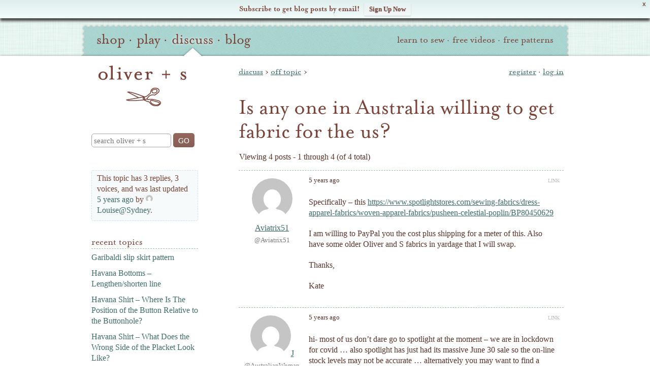

--- FILE ---
content_type: text/html; charset=UTF-8
request_url: https://oliverands.com/community/forums/topic/is-any-one-in-australia-willing-to-get-fabric-for-the-us
body_size: 18431
content:
<!DOCTYPE html>
<!--[if lt IE 7 ]><html class="ie ie6" lang="en" itemscope itemtype="https://schema.org/BlogPosting"> <![endif]-->
<!--[if IE 7 ]><html class="ie ie7" lang="en" itemscope itemtype="https://schema.org/BlogPosting"> <![endif]-->
<!--[if IE 8 ]><html class="ie ie8" lang="en" itemscope itemtype="https://schema.org/BlogPosting"> <![endif]-->
<!--[if (gte IE 9)|!(IE)]><!--><html lang="en" itemscope itemtype="https://schema.org/BlogPosting"> <!--<![endif]-->
<head>

	<meta charset="utf-8" />
	<meta http-equiv="X-UA-Compatible" content="IE=edge,chrome=1" />

	<title>Topic: Is Any One in Australia Willing to Get Fabric for the Us?   | Discuss | Oliver + S</title>
	<meta name="description" content="Viewing 4 posts - 1 through 4 (of 4 total) 5 years ago LINK Aviatrix51 @Aviatrix51 Specifically &#8211; this https://www.spotlightstores.com/sewing-fabrics/dress-apparel-fabrics/woven-apparel-fabrics/pusheen-celestial-poplin/BP80450629 I am willing to PayPal you the cost plus shipping for a meter of this. Also have some older Oliver &hellip;" />
	<meta name="viewport" content="width=device-width, initial-scale=1, maximum-scale=1" />
	
	<!-- Global site tag (gtag.js) - Google Analytics -->
	<script async src="https://www.googletagmanager.com/gtag/js?id=G-P228Q0RZEK"></script>
	<script>
	window.dataLayer = window.dataLayer || [];
	function gtag(){dataLayer.push(arguments);}
	gtag('js', new Date());
	
	gtag('config', 'G-P228Q0RZEK');
	</script>
	<!-- End Global site tag (gtag.js) - Google Analytics -->	
	
			<link rel="stylesheet" href="https://o.osimg.net/a/1662626498137/css/main.min.css" />
	
	<link rel="shortcut icon" href="//o.osimg.net/lib/icon/favicon.ico" />
	<link rel="apple-touch-icon" href="//o.osimg.net/lib/icon/apple-touch-icon.png" />
	<link rel="apple-touch-icon" sizes="72x72" href="//o.osimg.net/lib/icon/apple-touch-icon-72x72.png" />
	<link rel="apple-touch-icon" sizes="114x114" href="//o.osimg.net/lib/icon/apple-touch-icon-114x114.png" />

	<link rel="logo" href="//o.osimg.net/lib/img/os_print_logo.png" itemprop="logo" />

	<script  type="text/javascript">
	document.cookie='devicePixelRatio='+((window.devicePixelRatio === undefined) ? 1 : window.devicePixelRatio)+'; path=/';
	</script>
	<meta http-equiv="Content-Security-Policy" content="upgrade-insecure-requests" />	<link rel="profile" href="http://gmpg.org/xfn/11" /> <link rel="pingback" href="https://oliverands.com/community/wp/xmlrpc.php" /> <meta name='robots' content='max-image-preview:large' />
	<style>img:is([sizes="auto" i], [sizes^="auto," i]) { contain-intrinsic-size: 3000px 1500px }</style>
	
            <script data-no-defer="1" data-ezscrex="false" data-cfasync="false" data-pagespeed-no-defer data-cookieconsent="ignore">
                var ctPublicFunctions = {"_ajax_nonce":"7426dd248f","_rest_nonce":"7841080221","_ajax_url":"\/community\/wp\/wp-admin\/admin-ajax.php","_rest_url":"https:\/\/oliverands.com\/community\/wp-json\/","data__cookies_type":"native","data__ajax_type":"rest","data__bot_detector_enabled":0,"data__frontend_data_log_enabled":1,"cookiePrefix":"","wprocket_detected":false,"host_url":"oliverands.com","text__ee_click_to_select":"Click to select the whole data","text__ee_original_email":"The complete one is","text__ee_got_it":"Got it","text__ee_blocked":"Blocked","text__ee_cannot_connect":"Cannot connect","text__ee_cannot_decode":"Can not decode email. Unknown reason","text__ee_email_decoder":"CleanTalk email decoder","text__ee_wait_for_decoding":"The magic is on the way!","text__ee_decoding_process":"Please wait a few seconds while we decode the contact data."}
            </script>
        
            <script data-no-defer="1" data-ezscrex="false" data-cfasync="false" data-pagespeed-no-defer data-cookieconsent="ignore">
                var ctPublic = {"_ajax_nonce":"7426dd248f","settings__forms__check_internal":"0","settings__forms__check_external":"0","settings__forms__force_protection":0,"settings__forms__search_test":"1","settings__data__bot_detector_enabled":0,"settings__sfw__anti_crawler":0,"blog_home":"https:\/\/oliverands.com\/community\/","pixel__setting":"0","pixel__enabled":false,"pixel__url":null,"data__email_check_before_post":"1","data__email_check_exist_post":1,"data__cookies_type":"native","data__key_is_ok":true,"data__visible_fields_required":true,"wl_brandname":"Anti-Spam by CleanTalk","wl_brandname_short":"CleanTalk","ct_checkjs_key":"458caa61ad98d1686dcdb4cb04eca9ab3267667c45cfc77a61c2645764b0a954","emailEncoderPassKey":"7f4495db0d1a1987e9432238080fb822","bot_detector_forms_excluded":"W10=","advancedCacheExists":true,"varnishCacheExists":false,"wc_ajax_add_to_cart":false}
            </script>
        <link rel='dns-prefetch' href='//cdnjs.cloudflare.com' />
<link rel='dns-prefetch' href='//secure.gravatar.com' />
<link rel='dns-prefetch' href='//o.osimg.net' />
<link rel='dns-prefetch' href='//v0.wordpress.com' />
<link rel="alternate" type="application/rss+xml" title="Oliver + S &raquo; Feed" href="https://oliverands.com/community/feed" />
<link rel="alternate" type="application/rss+xml" title="Oliver + S &raquo; Comments Feed" href="https://oliverands.com/community/comments/feed" />
<script type="text/javascript">
/* <![CDATA[ */
window._wpemojiSettings = {"baseUrl":"https:\/\/s.w.org\/images\/core\/emoji\/16.0.1\/72x72\/","ext":".png","svgUrl":"https:\/\/s.w.org\/images\/core\/emoji\/16.0.1\/svg\/","svgExt":".svg","source":{"concatemoji":"https:\/\/oliverands.com\/community\/wp\/wp-includes\/js\/wp-emoji-release.min.js?ver=6.8.3"}};
/*! This file is auto-generated */
!function(s,n){var o,i,e;function c(e){try{var t={supportTests:e,timestamp:(new Date).valueOf()};sessionStorage.setItem(o,JSON.stringify(t))}catch(e){}}function p(e,t,n){e.clearRect(0,0,e.canvas.width,e.canvas.height),e.fillText(t,0,0);var t=new Uint32Array(e.getImageData(0,0,e.canvas.width,e.canvas.height).data),a=(e.clearRect(0,0,e.canvas.width,e.canvas.height),e.fillText(n,0,0),new Uint32Array(e.getImageData(0,0,e.canvas.width,e.canvas.height).data));return t.every(function(e,t){return e===a[t]})}function u(e,t){e.clearRect(0,0,e.canvas.width,e.canvas.height),e.fillText(t,0,0);for(var n=e.getImageData(16,16,1,1),a=0;a<n.data.length;a++)if(0!==n.data[a])return!1;return!0}function f(e,t,n,a){switch(t){case"flag":return n(e,"\ud83c\udff3\ufe0f\u200d\u26a7\ufe0f","\ud83c\udff3\ufe0f\u200b\u26a7\ufe0f")?!1:!n(e,"\ud83c\udde8\ud83c\uddf6","\ud83c\udde8\u200b\ud83c\uddf6")&&!n(e,"\ud83c\udff4\udb40\udc67\udb40\udc62\udb40\udc65\udb40\udc6e\udb40\udc67\udb40\udc7f","\ud83c\udff4\u200b\udb40\udc67\u200b\udb40\udc62\u200b\udb40\udc65\u200b\udb40\udc6e\u200b\udb40\udc67\u200b\udb40\udc7f");case"emoji":return!a(e,"\ud83e\udedf")}return!1}function g(e,t,n,a){var r="undefined"!=typeof WorkerGlobalScope&&self instanceof WorkerGlobalScope?new OffscreenCanvas(300,150):s.createElement("canvas"),o=r.getContext("2d",{willReadFrequently:!0}),i=(o.textBaseline="top",o.font="600 32px Arial",{});return e.forEach(function(e){i[e]=t(o,e,n,a)}),i}function t(e){var t=s.createElement("script");t.src=e,t.defer=!0,s.head.appendChild(t)}"undefined"!=typeof Promise&&(o="wpEmojiSettingsSupports",i=["flag","emoji"],n.supports={everything:!0,everythingExceptFlag:!0},e=new Promise(function(e){s.addEventListener("DOMContentLoaded",e,{once:!0})}),new Promise(function(t){var n=function(){try{var e=JSON.parse(sessionStorage.getItem(o));if("object"==typeof e&&"number"==typeof e.timestamp&&(new Date).valueOf()<e.timestamp+604800&&"object"==typeof e.supportTests)return e.supportTests}catch(e){}return null}();if(!n){if("undefined"!=typeof Worker&&"undefined"!=typeof OffscreenCanvas&&"undefined"!=typeof URL&&URL.createObjectURL&&"undefined"!=typeof Blob)try{var e="postMessage("+g.toString()+"("+[JSON.stringify(i),f.toString(),p.toString(),u.toString()].join(",")+"));",a=new Blob([e],{type:"text/javascript"}),r=new Worker(URL.createObjectURL(a),{name:"wpTestEmojiSupports"});return void(r.onmessage=function(e){c(n=e.data),r.terminate(),t(n)})}catch(e){}c(n=g(i,f,p,u))}t(n)}).then(function(e){for(var t in e)n.supports[t]=e[t],n.supports.everything=n.supports.everything&&n.supports[t],"flag"!==t&&(n.supports.everythingExceptFlag=n.supports.everythingExceptFlag&&n.supports[t]);n.supports.everythingExceptFlag=n.supports.everythingExceptFlag&&!n.supports.flag,n.DOMReady=!1,n.readyCallback=function(){n.DOMReady=!0}}).then(function(){return e}).then(function(){var e;n.supports.everything||(n.readyCallback(),(e=n.source||{}).concatemoji?t(e.concatemoji):e.wpemoji&&e.twemoji&&(t(e.twemoji),t(e.wpemoji)))}))}((window,document),window._wpemojiSettings);
/* ]]> */
</script>
<link rel='stylesheet' id='oliverands_wp_css-css' href='https://o.osimg.net/a/1662626498137/css/os2016.min.css?ver=6.8.3' type='text/css' media='all' />
<link rel='stylesheet' id='jetpack_related-posts-css' href='https://o.osimg.net/community/content/plugins/jetpack/modules/related-posts/related-posts.css?ver=20240116' type='text/css' media='all' />
<style id='wp-emoji-styles-inline-css' type='text/css'>

	img.wp-smiley, img.emoji {
		display: inline !important;
		border: none !important;
		box-shadow: none !important;
		height: 1em !important;
		width: 1em !important;
		margin: 0 0.07em !important;
		vertical-align: -0.1em !important;
		background: none !important;
		padding: 0 !important;
	}
</style>
<link rel='stylesheet' id='wp-block-library-css' href='//o.osimg.net/community/wp/wp-includes/css/dist/block-library/style.min.css?ver=6.8.3' type='text/css' media='all' />
<style id='classic-theme-styles-inline-css' type='text/css'>
/*! This file is auto-generated */
.wp-block-button__link{color:#fff;background-color:#32373c;border-radius:9999px;box-shadow:none;text-decoration:none;padding:calc(.667em + 2px) calc(1.333em + 2px);font-size:1.125em}.wp-block-file__button{background:#32373c;color:#fff;text-decoration:none}
</style>
<style id='bp-login-form-style-inline-css' type='text/css'>
.widget_bp_core_login_widget .bp-login-widget-user-avatar{float:left}.widget_bp_core_login_widget .bp-login-widget-user-links{margin-left:70px}#bp-login-widget-form label{display:block;font-weight:600;margin:15px 0 5px;width:auto}#bp-login-widget-form input[type=password],#bp-login-widget-form input[type=text]{background-color:#fafafa;border:1px solid #d6d6d6;border-radius:0;font:inherit;font-size:100%;padding:.5em;width:100%}#bp-login-widget-form .bp-login-widget-register-link,#bp-login-widget-form .login-submit{display:inline;width:-moz-fit-content;width:fit-content}#bp-login-widget-form .bp-login-widget-register-link{margin-left:1em}#bp-login-widget-form .bp-login-widget-register-link a{filter:invert(1)}#bp-login-widget-form .bp-login-widget-pwd-link{font-size:80%}

</style>
<style id='bp-member-style-inline-css' type='text/css'>
[data-type="bp/member"] input.components-placeholder__input{border:1px solid #757575;border-radius:2px;flex:1 1 auto;padding:6px 8px}.bp-block-member{position:relative}.bp-block-member .member-content{display:flex}.bp-block-member .user-nicename{display:block}.bp-block-member .user-nicename a{border:none;color:currentColor;text-decoration:none}.bp-block-member .bp-profile-button{width:100%}.bp-block-member .bp-profile-button a.button{bottom:10px;display:inline-block;margin:18px 0 0;position:absolute;right:0}.bp-block-member.has-cover .item-header-avatar,.bp-block-member.has-cover .member-content,.bp-block-member.has-cover .member-description{z-index:2}.bp-block-member.has-cover .member-content,.bp-block-member.has-cover .member-description{padding-top:75px}.bp-block-member.has-cover .bp-member-cover-image{background-color:#c5c5c5;background-position:top;background-repeat:no-repeat;background-size:cover;border:0;display:block;height:150px;left:0;margin:0;padding:0;position:absolute;top:0;width:100%;z-index:1}.bp-block-member img.avatar{height:auto;width:auto}.bp-block-member.avatar-none .item-header-avatar{display:none}.bp-block-member.avatar-none.has-cover{min-height:200px}.bp-block-member.avatar-full{min-height:150px}.bp-block-member.avatar-full .item-header-avatar{width:180px}.bp-block-member.avatar-thumb .member-content{align-items:center;min-height:50px}.bp-block-member.avatar-thumb .item-header-avatar{width:70px}.bp-block-member.avatar-full.has-cover{min-height:300px}.bp-block-member.avatar-full.has-cover .item-header-avatar{width:200px}.bp-block-member.avatar-full.has-cover img.avatar{background:#fffc;border:2px solid #fff;margin-left:20px}.bp-block-member.avatar-thumb.has-cover .item-header-avatar{padding-top:75px}.entry .entry-content .bp-block-member .user-nicename a{border:none;color:currentColor;text-decoration:none}

</style>
<style id='bp-members-style-inline-css' type='text/css'>
[data-type="bp/members"] .components-placeholder.is-appender{min-height:0}[data-type="bp/members"] .components-placeholder.is-appender .components-placeholder__label:empty{display:none}[data-type="bp/members"] .components-placeholder input.components-placeholder__input{border:1px solid #757575;border-radius:2px;flex:1 1 auto;padding:6px 8px}[data-type="bp/members"].avatar-none .member-description{width:calc(100% - 44px)}[data-type="bp/members"].avatar-full .member-description{width:calc(100% - 224px)}[data-type="bp/members"].avatar-thumb .member-description{width:calc(100% - 114px)}[data-type="bp/members"] .member-content{position:relative}[data-type="bp/members"] .member-content .is-right{position:absolute;right:2px;top:2px}[data-type="bp/members"] .columns-2 .member-content .member-description,[data-type="bp/members"] .columns-3 .member-content .member-description,[data-type="bp/members"] .columns-4 .member-content .member-description{padding-left:44px;width:calc(100% - 44px)}[data-type="bp/members"] .columns-3 .is-right{right:-10px}[data-type="bp/members"] .columns-4 .is-right{right:-50px}.bp-block-members.is-grid{display:flex;flex-wrap:wrap;padding:0}.bp-block-members.is-grid .member-content{margin:0 1.25em 1.25em 0;width:100%}@media(min-width:600px){.bp-block-members.columns-2 .member-content{width:calc(50% - .625em)}.bp-block-members.columns-2 .member-content:nth-child(2n){margin-right:0}.bp-block-members.columns-3 .member-content{width:calc(33.33333% - .83333em)}.bp-block-members.columns-3 .member-content:nth-child(3n){margin-right:0}.bp-block-members.columns-4 .member-content{width:calc(25% - .9375em)}.bp-block-members.columns-4 .member-content:nth-child(4n){margin-right:0}}.bp-block-members .member-content{display:flex;flex-direction:column;padding-bottom:1em;text-align:center}.bp-block-members .member-content .item-header-avatar,.bp-block-members .member-content .member-description{width:100%}.bp-block-members .member-content .item-header-avatar{margin:0 auto}.bp-block-members .member-content .item-header-avatar img.avatar{display:inline-block}@media(min-width:600px){.bp-block-members .member-content{flex-direction:row;text-align:left}.bp-block-members .member-content .item-header-avatar,.bp-block-members .member-content .member-description{width:auto}.bp-block-members .member-content .item-header-avatar{margin:0}}.bp-block-members .member-content .user-nicename{display:block}.bp-block-members .member-content .user-nicename a{border:none;color:currentColor;text-decoration:none}.bp-block-members .member-content time{color:#767676;display:block;font-size:80%}.bp-block-members.avatar-none .item-header-avatar{display:none}.bp-block-members.avatar-full{min-height:190px}.bp-block-members.avatar-full .item-header-avatar{width:180px}.bp-block-members.avatar-thumb .member-content{min-height:80px}.bp-block-members.avatar-thumb .item-header-avatar{width:70px}.bp-block-members.columns-2 .member-content,.bp-block-members.columns-3 .member-content,.bp-block-members.columns-4 .member-content{display:block;text-align:center}.bp-block-members.columns-2 .member-content .item-header-avatar,.bp-block-members.columns-3 .member-content .item-header-avatar,.bp-block-members.columns-4 .member-content .item-header-avatar{margin:0 auto}.bp-block-members img.avatar{height:auto;max-width:-moz-fit-content;max-width:fit-content;width:auto}.bp-block-members .member-content.has-activity{align-items:center}.bp-block-members .member-content.has-activity .item-header-avatar{padding-right:1em}.bp-block-members .member-content.has-activity .wp-block-quote{margin-bottom:0;text-align:left}.bp-block-members .member-content.has-activity .wp-block-quote cite a,.entry .entry-content .bp-block-members .user-nicename a{border:none;color:currentColor;text-decoration:none}

</style>
<style id='bp-dynamic-members-style-inline-css' type='text/css'>
.bp-dynamic-block-container .item-options{font-size:.5em;margin:0 0 1em;padding:1em 0}.bp-dynamic-block-container .item-options a.selected{font-weight:600}.bp-dynamic-block-container ul.item-list{list-style:none;margin:1em 0;padding-left:0}.bp-dynamic-block-container ul.item-list li{margin-bottom:1em}.bp-dynamic-block-container ul.item-list li:after,.bp-dynamic-block-container ul.item-list li:before{content:" ";display:table}.bp-dynamic-block-container ul.item-list li:after{clear:both}.bp-dynamic-block-container ul.item-list li .item-avatar{float:left;width:60px}.bp-dynamic-block-container ul.item-list li .item{margin-left:70px}

</style>
<style id='bp-online-members-style-inline-css' type='text/css'>
.widget_bp_core_whos_online_widget .avatar-block,[data-type="bp/online-members"] .avatar-block{display:flex;flex-flow:row wrap}.widget_bp_core_whos_online_widget .avatar-block img,[data-type="bp/online-members"] .avatar-block img{margin:.5em}

</style>
<style id='bp-active-members-style-inline-css' type='text/css'>
.widget_bp_core_recently_active_widget .avatar-block,[data-type="bp/active-members"] .avatar-block{display:flex;flex-flow:row wrap}.widget_bp_core_recently_active_widget .avatar-block img,[data-type="bp/active-members"] .avatar-block img{margin:.5em}

</style>
<style id='bp-latest-activities-style-inline-css' type='text/css'>
.bp-latest-activities .components-flex.components-select-control select[multiple]{height:auto;padding:0 8px}.bp-latest-activities .components-flex.components-select-control select[multiple]+.components-input-control__suffix svg{display:none}.bp-latest-activities-block a,.entry .entry-content .bp-latest-activities-block a{border:none;text-decoration:none}.bp-latest-activities-block .activity-list.item-list blockquote{border:none;padding:0}.bp-latest-activities-block .activity-list.item-list blockquote .activity-item:not(.mini){box-shadow:1px 0 4px #00000026;padding:0 1em;position:relative}.bp-latest-activities-block .activity-list.item-list blockquote .activity-item:not(.mini):after,.bp-latest-activities-block .activity-list.item-list blockquote .activity-item:not(.mini):before{border-color:#0000;border-style:solid;content:"";display:block;height:0;left:15px;position:absolute;width:0}.bp-latest-activities-block .activity-list.item-list blockquote .activity-item:not(.mini):before{border-top-color:#00000026;border-width:9px;bottom:-18px;left:14px}.bp-latest-activities-block .activity-list.item-list blockquote .activity-item:not(.mini):after{border-top-color:#fff;border-width:8px;bottom:-16px}.bp-latest-activities-block .activity-list.item-list blockquote .activity-item.mini .avatar{display:inline-block;height:20px;margin-right:2px;vertical-align:middle;width:20px}.bp-latest-activities-block .activity-list.item-list footer{align-items:center;display:flex}.bp-latest-activities-block .activity-list.item-list footer img.avatar{border:none;display:inline-block;margin-right:.5em}.bp-latest-activities-block .activity-list.item-list footer .activity-time-since{font-size:90%}.bp-latest-activities-block .widget-error{border-left:4px solid #0b80a4;box-shadow:1px 0 4px #00000026}.bp-latest-activities-block .widget-error p{padding:0 1em}

</style>
<style id='bp-friends-style-inline-css' type='text/css'>
.bp-dynamic-block-container .item-options{font-size:.5em;margin:0 0 1em;padding:1em 0}.bp-dynamic-block-container .item-options a.selected{font-weight:600}.bp-dynamic-block-container ul.item-list{list-style:none;margin:1em 0;padding-left:0}.bp-dynamic-block-container ul.item-list li{margin-bottom:1em}.bp-dynamic-block-container ul.item-list li:after,.bp-dynamic-block-container ul.item-list li:before{content:" ";display:table}.bp-dynamic-block-container ul.item-list li:after{clear:both}.bp-dynamic-block-container ul.item-list li .item-avatar{float:left;width:60px}.bp-dynamic-block-container ul.item-list li .item{margin-left:70px}

</style>
<style id='bp-group-style-inline-css' type='text/css'>
[data-type="bp/group"] input.components-placeholder__input{border:1px solid #757575;border-radius:2px;flex:1 1 auto;padding:6px 8px}.bp-block-group{position:relative}.bp-block-group .group-content{display:flex}.bp-block-group .group-description{width:100%}.bp-block-group .group-description-content{margin-bottom:18px;width:100%}.bp-block-group .bp-profile-button{overflow:hidden;width:100%}.bp-block-group .bp-profile-button a.button{margin:18px 0 0}.bp-block-group.has-cover .group-content,.bp-block-group.has-cover .group-description,.bp-block-group.has-cover .item-header-avatar{z-index:2}.bp-block-group.has-cover .group-content,.bp-block-group.has-cover .group-description{padding-top:75px}.bp-block-group.has-cover .bp-group-cover-image{background-color:#c5c5c5;background-position:top;background-repeat:no-repeat;background-size:cover;border:0;display:block;height:150px;left:0;margin:0;padding:0;position:absolute;top:0;width:100%;z-index:1}.bp-block-group img.avatar{height:auto;width:auto}.bp-block-group.avatar-none .item-header-avatar{display:none}.bp-block-group.avatar-full{min-height:150px}.bp-block-group.avatar-full .item-header-avatar{width:180px}.bp-block-group.avatar-full .group-description{padding-left:35px}.bp-block-group.avatar-thumb .item-header-avatar{width:70px}.bp-block-group.avatar-thumb .item-header-avatar img.avatar{margin-top:15px}.bp-block-group.avatar-none.has-cover{min-height:200px}.bp-block-group.avatar-none.has-cover .item-header-avatar{padding-top:75px}.bp-block-group.avatar-full.has-cover{min-height:300px}.bp-block-group.avatar-full.has-cover .item-header-avatar{width:200px}.bp-block-group.avatar-full.has-cover img.avatar{background:#fffc;border:2px solid #fff;margin-left:20px}.bp-block-group.avatar-thumb:not(.has-description) .group-content{align-items:center;min-height:50px}.bp-block-group.avatar-thumb.has-cover .item-header-avatar{padding-top:75px}.bp-block-group.has-description .bp-profile-button a.button{display:block;float:right}

</style>
<style id='bp-groups-style-inline-css' type='text/css'>
[data-type="bp/groups"] .components-placeholder.is-appender{min-height:0}[data-type="bp/groups"] .components-placeholder.is-appender .components-placeholder__label:empty{display:none}[data-type="bp/groups"] .components-placeholder input.components-placeholder__input{border:1px solid #757575;border-radius:2px;flex:1 1 auto;padding:6px 8px}[data-type="bp/groups"].avatar-none .group-description{width:calc(100% - 44px)}[data-type="bp/groups"].avatar-full .group-description{width:calc(100% - 224px)}[data-type="bp/groups"].avatar-thumb .group-description{width:calc(100% - 114px)}[data-type="bp/groups"] .group-content{position:relative}[data-type="bp/groups"] .group-content .is-right{position:absolute;right:2px;top:2px}[data-type="bp/groups"] .columns-2 .group-content .group-description,[data-type="bp/groups"] .columns-3 .group-content .group-description,[data-type="bp/groups"] .columns-4 .group-content .group-description{padding-left:44px;width:calc(100% - 44px)}[data-type="bp/groups"] .columns-3 .is-right{right:-10px}[data-type="bp/groups"] .columns-4 .is-right{right:-50px}.bp-block-groups.is-grid{display:flex;flex-wrap:wrap;padding:0}.bp-block-groups.is-grid .group-content{margin:0 1.25em 1.25em 0;width:100%}@media(min-width:600px){.bp-block-groups.columns-2 .group-content{width:calc(50% - .625em)}.bp-block-groups.columns-2 .group-content:nth-child(2n){margin-right:0}.bp-block-groups.columns-3 .group-content{width:calc(33.33333% - .83333em)}.bp-block-groups.columns-3 .group-content:nth-child(3n){margin-right:0}.bp-block-groups.columns-4 .group-content{width:calc(25% - .9375em)}.bp-block-groups.columns-4 .group-content:nth-child(4n){margin-right:0}}.bp-block-groups .group-content{display:flex;flex-direction:column;padding-bottom:1em;text-align:center}.bp-block-groups .group-content .group-description,.bp-block-groups .group-content .item-header-avatar{width:100%}.bp-block-groups .group-content .item-header-avatar{margin:0 auto}.bp-block-groups .group-content .item-header-avatar img.avatar{display:inline-block}@media(min-width:600px){.bp-block-groups .group-content{flex-direction:row;text-align:left}.bp-block-groups .group-content .group-description,.bp-block-groups .group-content .item-header-avatar{width:auto}.bp-block-groups .group-content .item-header-avatar{margin:0}}.bp-block-groups .group-content time{color:#767676;display:block;font-size:80%}.bp-block-groups.avatar-none .item-header-avatar{display:none}.bp-block-groups.avatar-full{min-height:190px}.bp-block-groups.avatar-full .item-header-avatar{width:180px}.bp-block-groups.avatar-thumb .group-content{min-height:80px}.bp-block-groups.avatar-thumb .item-header-avatar{width:70px}.bp-block-groups.columns-2 .group-content,.bp-block-groups.columns-3 .group-content,.bp-block-groups.columns-4 .group-content{display:block;text-align:center}.bp-block-groups.columns-2 .group-content .item-header-avatar,.bp-block-groups.columns-3 .group-content .item-header-avatar,.bp-block-groups.columns-4 .group-content .item-header-avatar{margin:0 auto}.bp-block-groups img.avatar{height:auto;max-width:-moz-fit-content;max-width:fit-content;width:auto}.bp-block-groups .member-content.has-description{align-items:center}.bp-block-groups .member-content.has-description .item-header-avatar{padding-right:1em}.bp-block-groups .member-content.has-description .group-description-content{margin-bottom:0;text-align:left}

</style>
<style id='bp-dynamic-groups-style-inline-css' type='text/css'>
.bp-dynamic-block-container .item-options{font-size:.5em;margin:0 0 1em;padding:1em 0}.bp-dynamic-block-container .item-options a.selected{font-weight:600}.bp-dynamic-block-container ul.item-list{list-style:none;margin:1em 0;padding-left:0}.bp-dynamic-block-container ul.item-list li{margin-bottom:1em}.bp-dynamic-block-container ul.item-list li:after,.bp-dynamic-block-container ul.item-list li:before{content:" ";display:table}.bp-dynamic-block-container ul.item-list li:after{clear:both}.bp-dynamic-block-container ul.item-list li .item-avatar{float:left;width:60px}.bp-dynamic-block-container ul.item-list li .item{margin-left:70px}

</style>
<style id='bp-sitewide-notices-style-inline-css' type='text/css'>
.bp-sitewide-notice-block .bp-screen-reader-text,[data-type="bp/sitewide-notices"] .bp-screen-reader-text{border:0;clip:rect(0 0 0 0);height:1px;margin:-1px;overflow:hidden;padding:0;position:absolute;width:1px;word-wrap:normal!important}.bp-sitewide-notice-block [data-bp-tooltip]:after,[data-type="bp/sitewide-notices"] [data-bp-tooltip]:after{background-color:#fff;border:1px solid #737373;border-radius:1px;box-shadow:4px 4px 8px #0003;color:#333;content:attr(data-bp-tooltip);display:none;font-family:Helvetica Neue,Helvetica,Arial,san-serif;font-size:12px;font-weight:400;letter-spacing:normal;line-height:1.25;max-width:200px;opacity:0;padding:5px 8px;pointer-events:none;position:absolute;text-shadow:none;text-transform:none;transform:translateZ(0);transition:all 1.5s ease;visibility:hidden;white-space:nowrap;word-wrap:break-word;z-index:100000}.bp-sitewide-notice-block .bp-tooltip:after,[data-type="bp/sitewide-notices"] .bp-tooltip:after{left:50%;margin-top:7px;top:110%;transform:translate(-50%)}.bp-sitewide-notice-block{border-left:4px solid #ff853c;padding-left:1em;position:relative}.bp-sitewide-notice-block h2:before{background:none;border:none}.bp-sitewide-notice-block .dismiss-notice{background-color:#0000;border:1px solid #ff853c;color:#ff853c;display:block;padding:.2em .5em;position:absolute;right:.5em;top:.5em;width:-moz-fit-content;width:fit-content}.bp-sitewide-notice-block .dismiss-notice:hover{background-color:#ff853c;color:#fff}

</style>
<style id='global-styles-inline-css' type='text/css'>
:root{--wp--preset--aspect-ratio--square: 1;--wp--preset--aspect-ratio--4-3: 4/3;--wp--preset--aspect-ratio--3-4: 3/4;--wp--preset--aspect-ratio--3-2: 3/2;--wp--preset--aspect-ratio--2-3: 2/3;--wp--preset--aspect-ratio--16-9: 16/9;--wp--preset--aspect-ratio--9-16: 9/16;--wp--preset--color--black: #000000;--wp--preset--color--cyan-bluish-gray: #abb8c3;--wp--preset--color--white: #ffffff;--wp--preset--color--pale-pink: #f78da7;--wp--preset--color--vivid-red: #cf2e2e;--wp--preset--color--luminous-vivid-orange: #ff6900;--wp--preset--color--luminous-vivid-amber: #fcb900;--wp--preset--color--light-green-cyan: #7bdcb5;--wp--preset--color--vivid-green-cyan: #00d084;--wp--preset--color--pale-cyan-blue: #8ed1fc;--wp--preset--color--vivid-cyan-blue: #0693e3;--wp--preset--color--vivid-purple: #9b51e0;--wp--preset--gradient--vivid-cyan-blue-to-vivid-purple: linear-gradient(135deg,rgba(6,147,227,1) 0%,rgb(155,81,224) 100%);--wp--preset--gradient--light-green-cyan-to-vivid-green-cyan: linear-gradient(135deg,rgb(122,220,180) 0%,rgb(0,208,130) 100%);--wp--preset--gradient--luminous-vivid-amber-to-luminous-vivid-orange: linear-gradient(135deg,rgba(252,185,0,1) 0%,rgba(255,105,0,1) 100%);--wp--preset--gradient--luminous-vivid-orange-to-vivid-red: linear-gradient(135deg,rgba(255,105,0,1) 0%,rgb(207,46,46) 100%);--wp--preset--gradient--very-light-gray-to-cyan-bluish-gray: linear-gradient(135deg,rgb(238,238,238) 0%,rgb(169,184,195) 100%);--wp--preset--gradient--cool-to-warm-spectrum: linear-gradient(135deg,rgb(74,234,220) 0%,rgb(151,120,209) 20%,rgb(207,42,186) 40%,rgb(238,44,130) 60%,rgb(251,105,98) 80%,rgb(254,248,76) 100%);--wp--preset--gradient--blush-light-purple: linear-gradient(135deg,rgb(255,206,236) 0%,rgb(152,150,240) 100%);--wp--preset--gradient--blush-bordeaux: linear-gradient(135deg,rgb(254,205,165) 0%,rgb(254,45,45) 50%,rgb(107,0,62) 100%);--wp--preset--gradient--luminous-dusk: linear-gradient(135deg,rgb(255,203,112) 0%,rgb(199,81,192) 50%,rgb(65,88,208) 100%);--wp--preset--gradient--pale-ocean: linear-gradient(135deg,rgb(255,245,203) 0%,rgb(182,227,212) 50%,rgb(51,167,181) 100%);--wp--preset--gradient--electric-grass: linear-gradient(135deg,rgb(202,248,128) 0%,rgb(113,206,126) 100%);--wp--preset--gradient--midnight: linear-gradient(135deg,rgb(2,3,129) 0%,rgb(40,116,252) 100%);--wp--preset--font-size--small: 13px;--wp--preset--font-size--medium: 20px;--wp--preset--font-size--large: 36px;--wp--preset--font-size--x-large: 42px;--wp--preset--spacing--20: 0.44rem;--wp--preset--spacing--30: 0.67rem;--wp--preset--spacing--40: 1rem;--wp--preset--spacing--50: 1.5rem;--wp--preset--spacing--60: 2.25rem;--wp--preset--spacing--70: 3.38rem;--wp--preset--spacing--80: 5.06rem;--wp--preset--shadow--natural: 6px 6px 9px rgba(0, 0, 0, 0.2);--wp--preset--shadow--deep: 12px 12px 50px rgba(0, 0, 0, 0.4);--wp--preset--shadow--sharp: 6px 6px 0px rgba(0, 0, 0, 0.2);--wp--preset--shadow--outlined: 6px 6px 0px -3px rgba(255, 255, 255, 1), 6px 6px rgba(0, 0, 0, 1);--wp--preset--shadow--crisp: 6px 6px 0px rgba(0, 0, 0, 1);}:where(.is-layout-flex){gap: 0.5em;}:where(.is-layout-grid){gap: 0.5em;}body .is-layout-flex{display: flex;}.is-layout-flex{flex-wrap: wrap;align-items: center;}.is-layout-flex > :is(*, div){margin: 0;}body .is-layout-grid{display: grid;}.is-layout-grid > :is(*, div){margin: 0;}:where(.wp-block-columns.is-layout-flex){gap: 2em;}:where(.wp-block-columns.is-layout-grid){gap: 2em;}:where(.wp-block-post-template.is-layout-flex){gap: 1.25em;}:where(.wp-block-post-template.is-layout-grid){gap: 1.25em;}.has-black-color{color: var(--wp--preset--color--black) !important;}.has-cyan-bluish-gray-color{color: var(--wp--preset--color--cyan-bluish-gray) !important;}.has-white-color{color: var(--wp--preset--color--white) !important;}.has-pale-pink-color{color: var(--wp--preset--color--pale-pink) !important;}.has-vivid-red-color{color: var(--wp--preset--color--vivid-red) !important;}.has-luminous-vivid-orange-color{color: var(--wp--preset--color--luminous-vivid-orange) !important;}.has-luminous-vivid-amber-color{color: var(--wp--preset--color--luminous-vivid-amber) !important;}.has-light-green-cyan-color{color: var(--wp--preset--color--light-green-cyan) !important;}.has-vivid-green-cyan-color{color: var(--wp--preset--color--vivid-green-cyan) !important;}.has-pale-cyan-blue-color{color: var(--wp--preset--color--pale-cyan-blue) !important;}.has-vivid-cyan-blue-color{color: var(--wp--preset--color--vivid-cyan-blue) !important;}.has-vivid-purple-color{color: var(--wp--preset--color--vivid-purple) !important;}.has-black-background-color{background-color: var(--wp--preset--color--black) !important;}.has-cyan-bluish-gray-background-color{background-color: var(--wp--preset--color--cyan-bluish-gray) !important;}.has-white-background-color{background-color: var(--wp--preset--color--white) !important;}.has-pale-pink-background-color{background-color: var(--wp--preset--color--pale-pink) !important;}.has-vivid-red-background-color{background-color: var(--wp--preset--color--vivid-red) !important;}.has-luminous-vivid-orange-background-color{background-color: var(--wp--preset--color--luminous-vivid-orange) !important;}.has-luminous-vivid-amber-background-color{background-color: var(--wp--preset--color--luminous-vivid-amber) !important;}.has-light-green-cyan-background-color{background-color: var(--wp--preset--color--light-green-cyan) !important;}.has-vivid-green-cyan-background-color{background-color: var(--wp--preset--color--vivid-green-cyan) !important;}.has-pale-cyan-blue-background-color{background-color: var(--wp--preset--color--pale-cyan-blue) !important;}.has-vivid-cyan-blue-background-color{background-color: var(--wp--preset--color--vivid-cyan-blue) !important;}.has-vivid-purple-background-color{background-color: var(--wp--preset--color--vivid-purple) !important;}.has-black-border-color{border-color: var(--wp--preset--color--black) !important;}.has-cyan-bluish-gray-border-color{border-color: var(--wp--preset--color--cyan-bluish-gray) !important;}.has-white-border-color{border-color: var(--wp--preset--color--white) !important;}.has-pale-pink-border-color{border-color: var(--wp--preset--color--pale-pink) !important;}.has-vivid-red-border-color{border-color: var(--wp--preset--color--vivid-red) !important;}.has-luminous-vivid-orange-border-color{border-color: var(--wp--preset--color--luminous-vivid-orange) !important;}.has-luminous-vivid-amber-border-color{border-color: var(--wp--preset--color--luminous-vivid-amber) !important;}.has-light-green-cyan-border-color{border-color: var(--wp--preset--color--light-green-cyan) !important;}.has-vivid-green-cyan-border-color{border-color: var(--wp--preset--color--vivid-green-cyan) !important;}.has-pale-cyan-blue-border-color{border-color: var(--wp--preset--color--pale-cyan-blue) !important;}.has-vivid-cyan-blue-border-color{border-color: var(--wp--preset--color--vivid-cyan-blue) !important;}.has-vivid-purple-border-color{border-color: var(--wp--preset--color--vivid-purple) !important;}.has-vivid-cyan-blue-to-vivid-purple-gradient-background{background: var(--wp--preset--gradient--vivid-cyan-blue-to-vivid-purple) !important;}.has-light-green-cyan-to-vivid-green-cyan-gradient-background{background: var(--wp--preset--gradient--light-green-cyan-to-vivid-green-cyan) !important;}.has-luminous-vivid-amber-to-luminous-vivid-orange-gradient-background{background: var(--wp--preset--gradient--luminous-vivid-amber-to-luminous-vivid-orange) !important;}.has-luminous-vivid-orange-to-vivid-red-gradient-background{background: var(--wp--preset--gradient--luminous-vivid-orange-to-vivid-red) !important;}.has-very-light-gray-to-cyan-bluish-gray-gradient-background{background: var(--wp--preset--gradient--very-light-gray-to-cyan-bluish-gray) !important;}.has-cool-to-warm-spectrum-gradient-background{background: var(--wp--preset--gradient--cool-to-warm-spectrum) !important;}.has-blush-light-purple-gradient-background{background: var(--wp--preset--gradient--blush-light-purple) !important;}.has-blush-bordeaux-gradient-background{background: var(--wp--preset--gradient--blush-bordeaux) !important;}.has-luminous-dusk-gradient-background{background: var(--wp--preset--gradient--luminous-dusk) !important;}.has-pale-ocean-gradient-background{background: var(--wp--preset--gradient--pale-ocean) !important;}.has-electric-grass-gradient-background{background: var(--wp--preset--gradient--electric-grass) !important;}.has-midnight-gradient-background{background: var(--wp--preset--gradient--midnight) !important;}.has-small-font-size{font-size: var(--wp--preset--font-size--small) !important;}.has-medium-font-size{font-size: var(--wp--preset--font-size--medium) !important;}.has-large-font-size{font-size: var(--wp--preset--font-size--large) !important;}.has-x-large-font-size{font-size: var(--wp--preset--font-size--x-large) !important;}
:where(.wp-block-post-template.is-layout-flex){gap: 1.25em;}:where(.wp-block-post-template.is-layout-grid){gap: 1.25em;}
:where(.wp-block-columns.is-layout-flex){gap: 2em;}:where(.wp-block-columns.is-layout-grid){gap: 2em;}
:root :where(.wp-block-pullquote){font-size: 1.5em;line-height: 1.6;}
</style>
<link rel='stylesheet' id='bp-mentions-css-css' href='https://o.osimg.net/community/content/plugins/buddypress/bp-activity/css/mentions.min.css?ver=14.3.4' type='text/css' media='all' />
<link rel='stylesheet' id='cleantalk-public-css-css' href='https://o.osimg.net/community/content/plugins/cleantalk-spam-protect/css/cleantalk-public.min.css?ver=6.62_1755882596' type='text/css' media='all' />
<link rel='stylesheet' id='cleantalk-email-decoder-css-css' href='https://o.osimg.net/community/content/plugins/cleantalk-spam-protect/css/cleantalk-email-decoder.min.css?ver=6.62_1755882596' type='text/css' media='all' />
<link rel='stylesheet' id='stcr-font-awesome-css' href='https://o.osimg.net/community/content/plugins/subscribe-to-comments-reloaded/includes/css/font-awesome.min.css?ver=6.8.3' type='text/css' media='all' />
<link rel='stylesheet' id='stcr-style-css' href='https://o.osimg.net/community/content/plugins/subscribe-to-comments-reloaded/includes/css/stcr-style.css?ver=6.8.3' type='text/css' media='all' />
<link rel='stylesheet' id='wpfront-notification-bar-css' href='https://o.osimg.net/community/content/plugins/wpfront-notification-bar/css/wpfront-notification-bar.min.css?ver=3.5.1.05102' type='text/css' media='all' />
<link rel='stylesheet' id='gdatt-attachments-css' href='https://o.osimg.net/community/content/plugins/gd-bbpress-attachments/css/front.min.css?ver=4.9_b2800_free' type='text/css' media='all' />
<script type="text/javascript" src="https://cdnjs.cloudflare.com/ajax/libs/jquery/1.11.3/jquery.min.js?ver=1.11.3" id="jquery-js"></script>
<script type="text/javascript" src="https://oliverands.com/community/content/plugins/buddypress/bp-core/js/widget-members.min.js?ver=14.3.4" id="bp_core_widget_members-js-js"></script>
<script type="text/javascript" src="https://oliverands.com/community/content/plugins/buddypress/bp-groups/js/widget-groups.min.js?ver=14.3.4" id="groups_widget_groups_list-js-js"></script>
<script type="text/javascript" id="jetpack_related-posts-js-extra">
/* <![CDATA[ */
var related_posts_js_options = {"post_heading":"h4"};
/* ]]> */
</script>
<script type="text/javascript" src="https://oliverands.com/community/content/plugins/jetpack/_inc/build/related-posts/related-posts.min.js?ver=20240116" id="jetpack_related-posts-js"></script>
<script type="text/javascript" src="https://oliverands.com/community/content/plugins/cleantalk-spam-protect/js/apbct-public-bundle_gathering.min.js?ver=6.62_1755882596" id="apbct-public-bundle_gathering.min-js-js"></script>
<script type="text/javascript" src="https://oliverands.com/community/content/plugins/wpfront-notification-bar/jquery-plugins/js-cookie.min.js?ver=2.2.1" id="js-cookie-js"></script>
<script type="text/javascript" src="https://oliverands.com/community/content/plugins/wpfront-notification-bar/js/wpfront-notification-bar.min.js?ver=3.5.1.05102" id="wpfront-notification-bar-js"></script>
<link rel="https://api.w.org/" href="https://oliverands.com/community/wp-json/" /><link rel="EditURI" type="application/rsd+xml" title="RSD" href="https://oliverands.com/community/wp/xmlrpc.php?rsd" />
<meta name="generator" content="WordPress 6.8.3" />
<link rel="canonical" href="https://oliverands.com/community/forums/topic/is-any-one-in-australia-willing-to-get-fabric-for-the-us" />
<link rel="alternate" title="oEmbed (JSON)" type="application/json+oembed" href="https://oliverands.com/community/wp-json/oembed/1.0/embed?url=https%3A%2F%2Foliverands.com%2Fcommunity%2Fforums%2Ftopic%2Fis-any-one-in-australia-willing-to-get-fabric-for-the-us" />
<link rel="alternate" title="oEmbed (XML)" type="text/xml+oembed" href="https://oliverands.com/community/wp-json/oembed/1.0/embed?url=https%3A%2F%2Foliverands.com%2Fcommunity%2Fforums%2Ftopic%2Fis-any-one-in-australia-willing-to-get-fabric-for-the-us&#038;format=xml" />

	<script type="text/javascript">var ajaxurl = 'https://oliverands.com/community/wp/wp-admin/admin-ajax.php';</script>

<link rel="amphtml" href="https://oliverands.com/community/forums/topic/is-any-one-in-australia-willing-to-get-fabric-for-the-us/amp">
<!-- Jetpack Open Graph Tags -->
<meta property="og:type" content="article" />
<meta property="og:title" content="Is any one in Australia willing to get fabric for the us?" />
<meta property="og:url" content="https://oliverands.com/community/forums/topic/is-any-one-in-australia-willing-to-get-fabric-for-the-us" />
<meta property="og:description" content="Viewing 4 posts &#8211; 1 through 4 (of 4 total) 5 years ago LINK Aviatrix51 @Aviatrix51 Specifically &#8211; this I am willing to PayPal you the cost plus shipping for a meter of this. Also have s…" />
<meta property="article:published_time" content="2020-07-08T03:17:42+00:00" />
<meta property="article:modified_time" content="2020-07-08T03:17:42+00:00" />
<meta property="og:site_name" content="Oliver + S" />
<meta property="og:image" content="https://oliverands.com/community/content/uploads/2022/09/cropped-OliverS_Logo-Transparent.png" />
<meta property="og:image:width" content="512" />
<meta property="og:image:height" content="512" />
<meta property="og:image:alt" content="" />
<meta property="og:locale" content="en_US" />
<meta name="twitter:text:title" content="Is any one in Australia willing to get fabric for the us?" />
<meta name="twitter:image" content="https://oliverands.com/community/content/uploads/2022/09/cropped-OliverS_Logo-Transparent-270x270.png" />
<meta name="twitter:card" content="summary" />

<!-- End Jetpack Open Graph Tags -->
<link rel="icon" href="https://oliverands.com/community/content/uploads/2022/09/cropped-OliverS_Logo-Transparent-32x32.png" sizes="32x32" />
<link rel="icon" href="https://oliverands.com/community/content/uploads/2022/09/cropped-OliverS_Logo-Transparent-192x192.png" sizes="192x192" />
<link rel="apple-touch-icon" href="https://oliverands.com/community/content/uploads/2022/09/cropped-OliverS_Logo-Transparent-180x180.png" />
<meta name="msapplication-TileImage" content="https://oliverands.com/community/content/uploads/2022/09/cropped-OliverS_Logo-Transparent-270x270.png" />

	<!--
	/*
	 * Emigre web font kit 4ef389c1c4711
	 * Emigre web font kit 4ef389c1c3056
	 *
	 * These fonts are not shareware.
	 * Use of these fonts requires the purchase
	 * of a license from Emigre, www.emigre.com
	 * Please contact sales@emigre.com
	 *
	 * To purchase a license to use this font go to:
	 * http://www.emigre.com/fontpage.php?PMrsB.html
	 *
	 * © 2011 Emigre, Inc
	 */
	-->
			<script type="text/javascript" src="https://cdnjs.cloudflare.com/ajax/libs/modernizr/2.6.2/modernizr.js"></script>
	
	
</head>
<body class="bp-legacy topic bbpress bbp-no-js wp-singular topic-template-default single single-topic postid-75415 wp-theme-os2016 blog   ">
	<h2 class="visually-hidden">Oliver + S</h2>
	<nav class="header container">
		<h2 class="visually-hidden">Site Navigation</h2>
		<div id="primary" class="eight columns">
			<ul>
				<li><a href="/shop/">shop</a></li>
				<li>&middot;</li>
				<li><a href="/play/">play</a></li>
				<li>&middot;</li>
				<li class="current"><a href="/community/forums">discuss</a></li>
				<li>&middot;</li>
				<li><a href="/community/">blog</a></li>
			</ul>
		</div>
		<div id="secondary" class="eight columns">
			<ul>
				<li><a href="/learn-to-sew/">learn to sew</a></li>
				<li>&middot;</li>
				<li><a href="/free-videos/">free videos</a></li>
				<li>&middot;</li>
				<li><a href="/free-patterns/">free patterns</a></li>
			</ul>
		</div>
	</nav>
	<div id="mainWrapper">
		<main class="container">
	<nav class="four columns interior">
	<div itemscope itemtype="https://schema.org/Organization">
	<a href='/' itemprop="url" title="Home" id="osLogoLink">oliver + s</a>
	</div>
	<p>&nbsp;</p>

<aside>
	<ul>
		<li>
			<form method="get" id="searchform" class="searchForm" action="/search/results/">
    <label for="s" class="assistive-text">Search</label>
    <input type="text" class="field searchField" name="q" id="s" placeholder="search oliver + s">
    <input type="submit" class="submit searchSubmit" name="submit" id="searchsubmit" value="go">
</form>
		</li>

				<li><div class="bbp-template-notice info"><ul><li class="bbp-topic-description">This topic has 3 replies, 3 voices, and was last updated <a href="https://oliverands.com/community/forums/topic/is-any-one-in-australia-willing-to-get-fabric-for-the-us#post-75474" title="Reply To: Is any one in Australia willing to get fabric for the us?">5 years ago</a> by <a href="https://oliverands.com/community/members/louise13/" title="View Louise@Sydney&#039;s profile" class="bbp-author-link"><span  class="bbp-author-avatar"><img alt='' src='//www.gravatar.com/avatar/da13771ad483eef19e25f24fed1049f1?s=14&#038;r=g&#038;d=mm' srcset='//www.gravatar.com/avatar/da13771ad483eef19e25f24fed1049f1?s=14&#038;r=g&#038;d=mm 2x' class='avatar avatar-14 photo' height='14' width='14' decoding='async'/></span><span  class="bbp-author-name">Louise@Sydney</span></a>.</li></ul></div>					  					</li>
		

		<li id="bbp_topics_widget-2" class="widget-container widget_display_topics"><h2 class="widget-title">Recent Topics</h2>
		<ul class="bbp-topics-widget newness">

			
				<li>
					<a class="bbp-forum-title" href="https://oliverands.com/community/forums/topic/garibaldi-slip-skirt-pattern">Garibaldi slip skirt pattern</a>

					
					
				</li>

			
				<li>
					<a class="bbp-forum-title" href="https://oliverands.com/community/forums/topic/havana-bottoms-lengthen-shorten-line">Havana Bottoms &#8211; Lengthen/shorten line</a>

					
					
				</li>

			
				<li>
					<a class="bbp-forum-title" href="https://oliverands.com/community/forums/topic/havana-shirt-where-is-the-position-of-the-button-relative-to-the-buttonhole">Havana Shirt &#8211; Where Is The Position of the Button Relative to the Buttonhole?</a>

					
					
				</li>

			
				<li>
					<a class="bbp-forum-title" href="https://oliverands.com/community/forums/topic/havana-shirt-what-does-the-wrong-side-of-the-placket-look-like-2">Havana Shirt &#8211; What Does the Wrong Side of the Placket Look Like?</a>

					
					
				</li>

			
				<li>
					<a class="bbp-forum-title" href="https://oliverands.com/community/forums/topic/how-do-i-print-havana-tops-placket-template">How Do I Cut Havana Top&#8217;s Placket Template?</a>

					
					
				</li>

			
		</ul>

		</li><li id="os_memebrs_widget-2" class="widget-container widget_bp_core_members_widget buddypress widget os_widget"><h2 class="widget-title"><a href="https://oliverands.com/community/members/">Members </a></h2>
					<div class="item-options" id="members-list-options">
				<a href="https://oliverands.com/community/members" id="newest-members" >newest</a>
				&middot;  <a href="https://oliverands.com/community/members" id="recently-active-members" class="selected">active</a>

				
					&middot; <a href="https://oliverands.com/community/members" id="popular-members" >popular</a>

				
			</div>&middot; <a href="https://oliverands.com/community/members">all</a>

			<ul id="members-list" class="item-list">
									<li class="vcard">
						<div class="item-avatar">
							<a href="https://oliverands.com/community/members/liesl" title="Liesl Gibson"><img loading="lazy" src="https://oliverands.com/community/content/uploads/avatars/3/c250e74554243def4c42b0abcaa10c1d-bpthumb.jpg" class="avatar user-3-avatar avatar-50 photo" width="50" height="50" alt="Profile picture of Liesl Gibson" /></a>
						</div>

						<div class="item">
							<div class="item-title fn"><a href="https://oliverands.com/community/members/liesl" title="Liesl Gibson">Liesl Gibson</a></div>
							<div class="item-meta">
								<span class="activity">
								Active 9 hours ago								</span>
							</div>
						</div>
					</li>

									<li class="vcard">
						<div class="item-avatar">
							<a href="https://oliverands.com/community/members/todd" title="Todd Gibson"><img loading="lazy" src="https://oliverands.com/community/content/uploads/avatars/2/60a8bc4c3c7f1-bpthumb.jpg" class="avatar user-2-avatar avatar-50 photo" width="50" height="50" alt="Profile picture of Todd Gibson" /></a>
						</div>

						<div class="item">
							<div class="item-title fn"><a href="https://oliverands.com/community/members/todd" title="Todd Gibson">Todd Gibson</a></div>
							<div class="item-meta">
								<span class="activity">
								Active 5 days ago								</span>
							</div>
						</div>
					</li>

									<li class="vcard">
						<div class="item-avatar">
							<a href="https://oliverands.com/community/members/silviaflongo" title="Silvia"><img loading="lazy" src="//www.gravatar.com/avatar/278b94679c08da701b328dd471e1a095?s=50&#038;r=g&#038;d=mm" class="avatar user-34952-avatar avatar-50 photo" width="50" height="50" alt="Profile picture of Silvia" /></a>
						</div>

						<div class="item">
							<div class="item-title fn"><a href="https://oliverands.com/community/members/silviaflongo" title="Silvia">Silvia</a></div>
							<div class="item-meta">
								<span class="activity">
								Active 3 weeks ago								</span>
							</div>
						</div>
					</li>

									<li class="vcard">
						<div class="item-avatar">
							<a href="https://oliverands.com/community/members/amandajcramondbtinternet-com" title="Amanda C"><img loading="lazy" src="//www.gravatar.com/avatar/f9f3d69b1ec0f01f16aeea9984d9971f?s=50&#038;r=g&#038;d=mm" class="avatar user-34927-avatar avatar-50 photo" width="50" height="50" alt="Profile picture of Amanda C" /></a>
						</div>

						<div class="item">
							<div class="item-title fn"><a href="https://oliverands.com/community/members/amandajcramondbtinternet-com" title="Amanda C">Amanda C</a></div>
							<div class="item-meta">
								<span class="activity">
								Active 3 weeks ago								</span>
							</div>
						</div>
					</li>

									<li class="vcard">
						<div class="item-avatar">
							<a href="https://oliverands.com/community/members/thotto" title="Trang"><img loading="lazy" src="//www.gravatar.com/avatar/e0ef71e9a265d10284507fc7e9f36761?s=50&#038;r=g&#038;d=mm" class="avatar user-34950-avatar avatar-50 photo" width="50" height="50" alt="Profile picture of Trang" /></a>
						</div>

						<div class="item">
							<div class="item-title fn"><a href="https://oliverands.com/community/members/thotto" title="Trang">Trang</a></div>
							<div class="item-meta">
								<span class="activity">
								Active 3 weeks ago								</span>
							</div>
						</div>
					</li>

							</ul>
			<input type="hidden" id="_wpnonce-members" name="_wpnonce-members" value="470a4fe211" />			<input type="hidden" name="members_widget_max" id="members_widget_max" value="5" />

		
		</li>	<li id="os_groups_widget-2" class="widget-container widget_bp_groups_widget buddypress widget"><h2 class="widget-title"><a href="https://oliverands.com/community/groups/">Groups</a></h2>
					<div class="item-options" id="groups-list-options">
				<a href="https://oliverands.com/community/groups" id="newest-groups">newest</a> &middot;
				<a href="https://oliverands.com/community/groups" id="recently-active-groups" class="selected">active</a> &middot;
				<a href="https://oliverands.com/community/groups" id="popular-groups" >popular</a>
			</div> &middot; <a href="https://oliverands.com/community/groups">all</a>

			<ul id="groups-list" class="item-list">
									<li class="odd public group-has-avatar">
						<div class="item-avatar">
							<a href="https://oliverands.com/community/groups/cooking-and-baking" title="Cooking and Baking"><img loading="lazy" src="https://oliverands.com/community/content/uploads/group-avatars/5/6ac021e52316c2f36843594a6b1c90e9-bpthumb.jpg" class="avatar group-5-avatar avatar-50 photo" width="50" height="50" alt="Group logo of Cooking and Baking" /></a>
						</div>

						<div class="item">
							<div class="item-title"><a href="https://oliverands.com/community/groups/cooking-and-baking" title="Cooking and Baking">Cooking and Baking</a></div>
							<div class="item-meta">
								<span class="activity">
								active 1 year ago								</span>
							</div>
						</div>
					</li>

									<li class="even public group-has-avatar">
						<div class="item-avatar">
							<a href="https://oliverands.com/community/groups/sewing-for-yourself" title="Sewing for Yourself"><img loading="lazy" src="https://oliverands.com/community/content/uploads/group-avatars/8/5daac4a9ef78be8b2cf279cbf763a19d-bpthumb.jpg" class="avatar group-8-avatar avatar-50 photo" width="50" height="50" alt="Group logo of Sewing for Yourself" /></a>
						</div>

						<div class="item">
							<div class="item-title"><a href="https://oliverands.com/community/groups/sewing-for-yourself" title="Sewing for Yourself">Sewing for Yourself</a></div>
							<div class="item-meta">
								<span class="activity">
								active 1 year ago								</span>
							</div>
						</div>
					</li>

									<li class="odd public group-has-avatar">
						<div class="item-avatar">
							<a href="https://oliverands.com/community/groups/sew-alongs" title="Sew Alongs"><img loading="lazy" src="https://oliverands.com/community/content/uploads/group-avatars/7/532966d81c79c84027739e63de8091d0-bpthumb.jpg" class="avatar group-7-avatar avatar-50 photo" width="50" height="50" alt="Group logo of Sew Alongs" /></a>
						</div>

						<div class="item">
							<div class="item-title"><a href="https://oliverands.com/community/groups/sew-alongs" title="Sew Alongs">Sew Alongs</a></div>
							<div class="item-meta">
								<span class="activity">
								active 2 years ago								</span>
							</div>
						</div>
					</li>

									<li class="even public group-has-avatar">
						<div class="item-avatar">
							<a href="https://oliverands.com/community/groups/fiber-club" title="Fiber Club!"><img loading="lazy" src="https://oliverands.com/community/content/uploads/group-avatars/4/cea168119292589a3ada309e5bc6d269-bpthumb.jpg" class="avatar group-4-avatar avatar-50 photo" width="50" height="50" alt="Group logo of Fiber Club!" /></a>
						</div>

						<div class="item">
							<div class="item-title"><a href="https://oliverands.com/community/groups/fiber-club" title="Fiber Club!">Fiber Club!</a></div>
							<div class="item-meta">
								<span class="activity">
								active 4 years ago								</span>
							</div>
						</div>
					</li>

									<li class="odd public group-has-avatar">
						<div class="item-avatar">
							<a href="https://oliverands.com/community/groups/heirloom-sewing-and-embroidery" title="Heirloom Sewing and Embroidery"><img loading="lazy" src="https://oliverands.com/community/content/uploads/group-avatars/3/614398901264f81f50196b5c9208c55b-bpthumb.jpg" class="avatar group-3-avatar avatar-50 photo" width="50" height="50" alt="Group logo of Heirloom Sewing and Embroidery" /></a>
						</div>

						<div class="item">
							<div class="item-title"><a href="https://oliverands.com/community/groups/heirloom-sewing-and-embroidery" title="Heirloom Sewing and Embroidery">Heirloom Sewing and Embroidery</a></div>
							<div class="item-meta">
								<span class="activity">
								active 5 years ago								</span>
							</div>
						</div>
					</li>

							</ul>
			<input type="hidden" id="_wpnonce-groups" name="_wpnonce-groups" value="21dd33390b" />			<input type="hidden" name="groups_widget_max" id="groups_widget_max" value="5" />

		
		</li>	
		<li id='socialConnect'>
			<h2 class="widget-title">Connect</h2>
			<a href="https://pinterest.com/liesl/" id="social_pinterest"><span class='ir'>oliver + s on pinterest</span></a>
<a href="https://www.flickr.com/groups/oliverands/pool/" id="social_flickr"><span class='ir'>oliver + s on flickr</span></a>
<a href="https://www.facebook.com/oliverands" id="social_facebook"><span class='ir'>oliver + s on facebook</span></a>
<a href="https://twitter.com/oliverands" id="social_twitter"><span class='ir'>@oliverands on twitter</span></a>
<a href="https://www.instagram.com/oliverands" id="social_instagram"><span class='ir'>oliver + s on instagram</span></a>		</li>
	</ul>
	</aside>
</nav>	<div class="five columns" id="welcomeLogin">

		
					<a href="https://oliverands.com/community/wp/wp-login.php?action=register">register</a>
				&middot;
		<a href="https://oliverands.com/community/wp/wp-login.php">log in</a>
		
	</div>
	<div class='six columns offset-by-one' id='breadcrumbs'>
		<div class="bbp-breadcrumb"><p><a href="https://oliverands.com/community" class="bbp-breadcrumb-home"></a> <span class="bbp-breadcrumb-sep">&rsaquo;</span> <a href="https://oliverands.com/community/forums" class="bbp-breadcrumb-root">discuss</a> <span class="bbp-breadcrumb-sep">&rsaquo;</span> <a href="https://oliverands.com/community/forums/forum/off-topic" class="bbp-breadcrumb-forum">off topic</a></p></div>		<span class="bbp-breadcrumb-sep last">›</span>
	</div>



	<div class="eleven columns offset-by-one">
		
		<h1 id="post-75415">Is any one in Australia willing to get fabric for the us?</h1>
		 		<div id="sitewide-notice" class="admin-bar-off"></div>		
		
<div id="bbpress-forums">


	
	
		
		
		
		
			
<div class="bbp-pagination">
	<div class="bbp-pagination-count">Viewing 4 posts - 1 through 4 (of 4 total)</div>
	<div class="bbp-pagination-links"></div>
</div>


			

<ul id="topic-75415-replies" class="forums bbp-replies">

	<li class="bbp-body">

		
			
				
<div id="post-75415" class="bbp-reply-header">

	<div class="bbp-meta">

		<span class="bbp-reply-post-date">5 years ago</span>

		
		

		
		<span class="bbp-admin-links"></span>
		<span class="bbp-admin-links"><a href="https://oliverands.com/community/forums/topic/is-any-one-in-australia-willing-to-get-fabric-for-the-us#post-75415" class='FANCY'>LINK</a>
		</span> 

		
	</div><!-- .bbp-meta -->

</div><!-- #post-75415 -->

<div class="loop-item-0 user-id-19 bbp-parent-forum-13415 bbp-parent-topic-13415 bbp-reply-position-1 odd  post-75415 topic type-topic status-publish hentry">

	<div class="bbp-reply-author">

						<a href="https://oliverands.com/community/members/aviatrix51/" title="View Aviatrix51&#039;s profile" class="bbp-author-link"><span  class="bbp-author-avatar"><img alt='' src='//www.gravatar.com/avatar/a96f143274550c387bd4e5d92906f168?s=80&#038;r=g&#038;d=mm' srcset='//www.gravatar.com/avatar/a96f143274550c387bd4e5d92906f168?s=80&#038;r=g&#038;d=mm 2x' class='avatar avatar-80 photo' height='80' width='80' loading='lazy' decoding='async'/></span><span  class="bbp-author-name">Aviatrix51</span></a>
		<span class="user-nicename">@Aviatrix51</span>

		
		
	</div><!-- .bbp-reply-author -->

	<div class="bbp-reply-content">

		
		<p>Specifically &#8211; this <a href="https://www.spotlightstores.com/sewing-fabrics/dress-apparel-fabrics/woven-apparel-fabrics/pusheen-celestial-poplin/BP80450629" rel="nofollow">https://www.spotlightstores.com/sewing-fabrics/dress-apparel-fabrics/woven-apparel-fabrics/pusheen-celestial-poplin/BP80450629</a></p>
<p>I am willing to PayPal you the cost plus shipping for a meter of this.  Also have some older Oliver and S fabrics in yardage that I will swap.</p>
<p>Thanks,</p>
<p>Kate</p>

		
	</div><!-- .bbp-reply-content -->

</div><!-- .reply -->

			
				
<div id="post-75435" class="bbp-reply-header">

	<div class="bbp-meta">

		<span class="bbp-reply-post-date">5 years ago</span>

		
		

		
		<span class="bbp-admin-links"></span>
		<span class="bbp-admin-links"><a href="https://oliverands.com/community/forums/topic/is-any-one-in-australia-willing-to-get-fabric-for-the-us#post-75435" class='FANCY'>LINK</a>
		</span> 

		
	</div><!-- .bbp-meta -->

</div><!-- #post-75435 -->

<div class="loop-item-1 user-id-25842 bbp-parent-forum-13415 bbp-parent-topic-75415 bbp-reply-position-2 even  post-75435 reply type-reply status-publish hentry">

	<div class="bbp-reply-author">

						<a href="https://oliverands.com/community/members/australianwoman/" title="View J&#039;s profile" class="bbp-author-link"><span  class="bbp-author-avatar"><img alt='' src='//www.gravatar.com/avatar/f61587733d606f37b8c7b8bd5b080013?s=80&#038;r=g&#038;d=mm' srcset='//www.gravatar.com/avatar/f61587733d606f37b8c7b8bd5b080013?s=80&#038;r=g&#038;d=mm 2x' class='avatar avatar-80 photo' height='80' width='80' loading='lazy' decoding='async'/></span><span  class="bbp-author-name">J</span></a>
		<span class="user-nicename">@AustralianWoman</span>

		
		
	</div><!-- .bbp-reply-author -->

	<div class="bbp-reply-content">

		
		<p>hi- most of us don&#8217;t dare go to spotlight at the moment &#8211; we are in lockdown for covid &#8230; also spotlight has just had its massive June 30 sale so the on-line stock levels may not be accurate &#8230; alternatively you may want to find a professional site that allows you to ship to a post box in Australia &#8211; and they then ship it on to the US &#8230; as we are able to do in reverse&#8230; all prepaid of course. Good luck!</p>

		
	</div><!-- .bbp-reply-content -->

</div><!-- .reply -->

			
				
<div id="post-75444" class="bbp-reply-header">

	<div class="bbp-meta">

		<span class="bbp-reply-post-date">5 years ago</span>

		
		

		
		<span class="bbp-admin-links"></span>
		<span class="bbp-admin-links"><a href="https://oliverands.com/community/forums/topic/is-any-one-in-australia-willing-to-get-fabric-for-the-us#post-75444" class='FANCY'>LINK</a>
		</span> 

		
	</div><!-- .bbp-meta -->

</div><!-- #post-75444 -->

<div class="loop-item-2 user-id-19 bbp-parent-forum-13415 bbp-parent-topic-75415 bbp-reply-position-3 odd topic-author  post-75444 reply type-reply status-publish hentry">

	<div class="bbp-reply-author">

						<a href="https://oliverands.com/community/members/aviatrix51/" title="View Aviatrix51&#039;s profile" class="bbp-author-link"><span  class="bbp-author-avatar"><img alt='' src='//www.gravatar.com/avatar/a96f143274550c387bd4e5d92906f168?s=80&#038;r=g&#038;d=mm' srcset='//www.gravatar.com/avatar/a96f143274550c387bd4e5d92906f168?s=80&#038;r=g&#038;d=mm 2x' class='avatar avatar-80 photo' height='80' width='80' loading='lazy' decoding='async'/></span><span  class="bbp-author-name">Aviatrix51</span></a>
		<span class="user-nicename">@Aviatrix51</span>

		
		
	</div><!-- .bbp-reply-author -->

	<div class="bbp-reply-content">

		
		<p>Hi, thanks for the information. I didn’t know about the Dropbox shipping thing, and I just did that.   We are not in lockdown again, but I suspect we will be again.    Please stay safe and well! Kate</p>


<ul id="bbp-reply-revision-log-75444" class="bbp-reply-revision-log">

	<li id="bbp-reply-revision-log-75444-item-75445" class="bbp-reply-revision-log-item">
		This reply was modified 5 years ago by <a href="https://oliverands.com/community/members/aviatrix51/" title="View Aviatrix51&#039;s profile" class="bbp-author-link"><span  class="bbp-author-avatar"><img alt='' src='//www.gravatar.com/avatar/a96f143274550c387bd4e5d92906f168?s=14&#038;r=g&#038;d=mm' srcset='//www.gravatar.com/avatar/a96f143274550c387bd4e5d92906f168?s=14&#038;r=g&#038;d=mm 2x' class='avatar avatar-14 photo' height='14' width='14' loading='lazy' decoding='async'/></span><span  class="bbp-author-name">Aviatrix51</span></a>.
	</li>

</ul>


		
	</div><!-- .bbp-reply-content -->

</div><!-- .reply -->

			
				
<div id="post-75474" class="bbp-reply-header">

	<div class="bbp-meta">

		<span class="bbp-reply-post-date">5 years ago</span>

		
		

		
		<span class="bbp-admin-links"></span>
		<span class="bbp-admin-links"><a href="https://oliverands.com/community/forums/topic/is-any-one-in-australia-willing-to-get-fabric-for-the-us#post-75474" class='FANCY'>LINK</a>
		</span> 

		
	</div><!-- .bbp-meta -->

</div><!-- #post-75474 -->

<div class="loop-item-3 user-id-25851 bbp-parent-forum-13415 bbp-parent-topic-75415 bbp-reply-position-4 even  post-75474 reply type-reply status-publish hentry">

	<div class="bbp-reply-author">

						<a href="https://oliverands.com/community/members/louise13/" title="View Louise@Sydney&#039;s profile" class="bbp-author-link"><span  class="bbp-author-avatar"><img alt='' src='//www.gravatar.com/avatar/da13771ad483eef19e25f24fed1049f1?s=80&#038;r=g&#038;d=mm' srcset='//www.gravatar.com/avatar/da13771ad483eef19e25f24fed1049f1?s=80&#038;r=g&#038;d=mm 2x' class='avatar avatar-80 photo' height='80' width='80' loading='lazy' decoding='async'/></span><span  class="bbp-author-name">Louise@Sydney</span></a>
		<span class="user-nicename">@Louise13</span>

		
		
	</div><!-- .bbp-reply-author -->

	<div class="bbp-reply-content">

		
		<p>Hi Kate,</p>
<p>I am happy to help.<br />
I have a Spotlight store in my area. I live in Sydney.<br />
let me know if you are still interested.</p>
<p>Louise</p>

		
	</div><!-- .bbp-reply-content -->

</div><!-- .reply -->

			
		
	</li><!-- .bbp-body -->


</ul><!-- #topic-75415-replies -->


			
<div class="bbp-pagination">
	<div class="bbp-pagination-count">Viewing 4 posts - 1 through 4 (of 4 total)</div>
	<div class="bbp-pagination-links"></div>
</div>


		
		


	<div id="no-reply-75415" class="bbp-no-reply">
		<div class="bbp-template-notice">
			<p>You must be logged in to reply to this topic.</p>
		</div>
	</div>



	
	
</div>

		  	</div>

<div class="ten columns offset-by-five" id="blogCopyright">

<h3>copyright</h3>
        <p>Unless otherwise credited, all work on this blog is &copy; Liesl + Co., Inc, 2008-2026.  You are welcome to link to this blog, but please ask permission before using any text or images.</p>

</div>

			</main><!-- container -->
		</div><!-- mainwrapper -->

<footer class="container" >


		<nav id="tertiary" class="seven columns">
            <h2 class="visually-hidden">Additional Information</h2>
			<ul>
				<li><a href="/wholesale/">Wholesale</a></li>
				<li>&middot;</li>
				<li><a href="/about/">About Us</a></li>
				<li>&middot;</li>
				<li><a href="/privacy/">Privacy Policy</a></li>
			</ul>
		</nav>

		<div id="copyright" class="five columns">
			<a href="https://www.lieslandco.com" id='lieslCoLogo'>Liesl + Co.</a>
			Oliver + S is a part of Liesl + Co<br />
			&copy; Liesl + Co., Inc. 2025

		</div>
		<nav id='socialWrapper' class="four columns">
            <h2 class="visually-hidden">Oliver + S social media</h2>
			<a href="https://pinterest.com/liesl/" id="social_pinterest"><span class='ir'>oliver + s on pinterest</span></a>
<a href="https://www.flickr.com/groups/oliverands/pool/" id="social_flickr"><span class='ir'>oliver + s on flickr</span></a>
<a href="https://www.facebook.com/oliverands" id="social_facebook"><span class='ir'>oliver + s on facebook</span></a>
<a href="https://twitter.com/oliverands" id="social_twitter"><span class='ir'>@oliverands on twitter</span></a>
<a href="https://www.instagram.com/oliverands" id="social_instagram"><span class='ir'>oliver + s on instagram</span></a>		</nav>

</footer>


	<script src="https://o.osimg.net/a/1662626498137/js/scripts.concat.js"></script>

	<script>				
                    document.addEventListener('DOMContentLoaded', function () {
                        setTimeout(function(){
                            if( document.querySelectorAll('[name^=ct_checkjs]').length > 0 ) {
                                if (typeof apbct_public_sendREST === 'function' && typeof apbct_js_keys__set_input_value === 'function') {
                                    apbct_public_sendREST(
                                    'js_keys__get',
                                    { callback: apbct_js_keys__set_input_value })
                                }
                            }
                        },0)					    
                    })				
                </script>                <style type="text/css">
                #wpfront-notification-bar, #wpfront-notification-bar-editor            {
            background: #dfefee;
            background: -moz-linear-gradient(top, #dfefee 0%, #f2fcfb 100%);
            background: -webkit-gradient(linear, left top, left bottom, color-stop(0%,#dfefee), color-stop(100%,#f2fcfb));
            background: -webkit-linear-gradient(top, #dfefee 0%,#f2fcfb 100%);
            background: -o-linear-gradient(top, #dfefee 0%,#f2fcfb 100%);
            background: -ms-linear-gradient(top, #dfefee 0%,#f2fcfb 100%);
            background: linear-gradient(to bottom, #dfefee 0%, #f2fcfb 100%);
            filter: progid:DXImageTransform.Microsoft.gradient( startColorstr='#dfefee', endColorstr='#f2fcfb',GradientType=0 );
            background-repeat: no-repeat;
                        }
            #wpfront-notification-bar div.wpfront-message, #wpfront-notification-bar-editor.wpfront-message            {
            color: #7b4338;
                        }
            #wpfront-notification-bar a.wpfront-button, #wpfront-notification-bar-editor a.wpfront-button            {
            background: #e6f2f2;
            background: -moz-linear-gradient(top, #e6f2f2 0%, #f4f7f7 100%);
            background: -webkit-gradient(linear, left top, left bottom, color-stop(0%,#e6f2f2), color-stop(100%,#f4f7f7));
            background: -webkit-linear-gradient(top, #e6f2f2 0%,#f4f7f7 100%);
            background: -o-linear-gradient(top, #e6f2f2 0%,#f4f7f7 100%);
            background: -ms-linear-gradient(top, #e6f2f2 0%,#f4f7f7 100%);
            background: linear-gradient(to bottom, #e6f2f2 0%, #f4f7f7 100%);
            filter: progid:DXImageTransform.Microsoft.gradient( startColorstr='#e6f2f2', endColorstr='#f4f7f7',GradientType=0 );

            background-repeat: no-repeat;
            color: #7b4338;
            }
            #wpfront-notification-bar-open-button            {
            background-color: #dfefee;
            right: 10px;
                        }
            #wpfront-notification-bar-open-button.top                {
                background-image: url(https://oliverands.com/community/content/plugins/wpfront-notification-bar/images/arrow_down.png);
                }

                #wpfront-notification-bar-open-button.bottom                {
                background-image: url(https://oliverands.com/community/content/plugins/wpfront-notification-bar/images/arrow_up.png);
                }
                #wpfront-notification-bar-table, .wpfront-notification-bar tbody, .wpfront-notification-bar tr            {
                        }
            #wpfront-notification-bar div.wpfront-close            {
            border: 1px solid #dfefee;
            background-color: #dfefee;
            color: #7b4338;
            }
            #wpfront-notification-bar div.wpfront-close:hover            {
            border: 1px solid #e6f2f2;
            background-color: #e6f2f2;
            }
             #wpfront-notification-bar-spacer { display:block; }/* To modify the button styling */ #wpfront-notification-bar div.wpfront-button { font-family: "HelveticaNeue", "Helvetica Neue", Helvetica, Arial, sans-serif; font-size: 35px; color: #7B4338; background: #e6f2f2; background: #e6f2f2 linear-gradient(to bottom, rgba(255, 255, 255, 0.2) 0%, rgba(183, 205, 205, 0.2) 100%); box-shadow: none; border: 1px solid #aaa; border-top: 1px solid #ccc; border-left: 1px solid #ccc; padding: 4px 12px; border-radius: 3px; display: inline-block; font-weight: bold; text-decoration: none; text-shadow: 0 1px rgba(255, 255, 255, 0.75); cursor: pointer; margin-bottom: 20px; line-height: 21px; } /* To modify the message styling */ #wpfront-notification-bar div.wpfront-message { font-family: 'MrsEaves'; font-style: normal; font-weight: bold; }                </style>
                            <div id="wpfront-notification-bar-spacer" class="wpfront-notification-bar-spacer  wpfront-fixed-position hidden">
                <div id="wpfront-notification-bar-open-button" aria-label="reopen" role="button" class="wpfront-notification-bar-open-button hidden top wpfront-bottom-shadow"></div>
                <div id="wpfront-notification-bar" class="wpfront-notification-bar wpfront-fixed wpfront-fixed-position top wpfront-bottom-shadow ">
                                            <div aria-label="close" class="wpfront-close">X</div>
                                         
                            <table id="wpfront-notification-bar-table" border="0" cellspacing="0" cellpadding="0" role="presentation">                        
                                <tr>
                                    <td>
                                     
                                    <div class="wpfront-message wpfront-div">
                                        Subscribe to get blog posts by email!                                    </div>
                                                       
                                        <div class="wpfront-div">
                                                                                                                                        <a class="wpfront-button" href="https://oliverands.com/signup"  target="_blank" rel="noopener">Sign Up Now</a>
                                                                                                                                    </div>                                   
                                                                                                       
                                    </td>
                                </tr>              
                            </table>
                            
                                    </div>
            </div>
            
            <script type="text/javascript">
                function __load_wpfront_notification_bar() {
                    if (typeof wpfront_notification_bar === "function") {
                        wpfront_notification_bar({"position":1,"height":0,"fixed_position":true,"animate_delay":0.5,"close_button":true,"button_action_close_bar":true,"auto_close_after":0,"display_after":1,"is_admin_bar_showing":false,"display_open_button":false,"keep_closed":true,"keep_closed_for":30,"position_offset":0,"display_scroll":false,"display_scroll_offset":100,"keep_closed_cookie":"wpfront-notification-bar-keep-closed","log":false,"id_suffix":"","log_prefix":"[WPFront Notification Bar]","theme_sticky_selector":"","set_max_views":false,"max_views":0,"max_views_for":0,"max_views_cookie":"wpfront-notification-bar-max-views"});
                    } else {
                                    setTimeout(__load_wpfront_notification_bar, 100);
                    }
                }
                __load_wpfront_notification_bar();
            </script>
            <script type="speculationrules">
{"prefetch":[{"source":"document","where":{"and":[{"href_matches":"\/community\/*"},{"not":{"href_matches":["\/community\/wp\/wp-*.php","\/community\/wp\/wp-admin\/*","\/community\/content\/uploads\/*","\/community\/content\/*","\/community\/content\/plugins\/*","\/community\/content\/themes\/os2016\/*","\/community\/*\\?(.+)"]}},{"not":{"selector_matches":"a[rel~=\"nofollow\"]"}},{"not":{"selector_matches":".no-prefetch, .no-prefetch a"}}]},"eagerness":"conservative"}]}
</script>

<script type="text/javascript" id="bbp-swap-no-js-body-class">
	document.body.className = document.body.className.replace( 'bbp-no-js', 'bbp-js' );
</script>

	<div style="display:none">
			<div class="grofile-hash-map-a96f143274550c387bd4e5d92906f168">
		</div>
		<div class="grofile-hash-map-f61587733d606f37b8c7b8bd5b080013">
		</div>
		<div class="grofile-hash-map-da13771ad483eef19e25f24fed1049f1">
		</div>
		</div>
		<script type="text/javascript" src="https://oliverands.com/community/wp/wp-includes/js/comment-reply.min.js?ver=6.8.3" id="comment-reply-js" async="async" data-wp-strategy="async"></script>
<script type="text/javascript" src="https://oliverands.com/community/content/plugins/bbpress/templates/default/js/editor.min.js?ver=2.6.14" id="bbpress-editor-js"></script>
<script type="text/javascript" src="https://oliverands.com/community/content/plugins/buddypress/bp-core/js/vendor/jquery.caret.min.js?ver=14.3.4" id="jquery-caret-js"></script>
<script type="text/javascript" src="https://oliverands.com/community/content/plugins/buddypress/bp-core/js/vendor/jquery.atwho.min.js?ver=14.3.4" id="jquery-atwho-js"></script>
<script type="text/javascript" src="https://oliverands.com/community/content/plugins/buddypress/bp-activity/js/mentions.min.js?ver=14.3.4" id="bp-mentions-js"></script>
<script type="text/javascript" src="https://secure.gravatar.com/js/gprofiles.js?ver=202604" id="grofiles-cards-js"></script>
<script type="text/javascript" id="wpgroho-js-extra">
/* <![CDATA[ */
var WPGroHo = {"my_hash":""};
/* ]]> */
</script>
<script type="text/javascript" src="https://oliverands.com/community/content/plugins/jetpack/modules/wpgroho.js?ver=14.9.1" id="wpgroho-js"></script>
<script type="text/javascript" id="gdatt-attachments-js-extra">
/* <![CDATA[ */
var gdbbPressAttachmentsInit = {"max_files":"4","are_you_sure":"This operation is not reversible. Are you sure?"};
/* ]]> */
</script>
<script type="text/javascript" src="https://oliverands.com/community/content/plugins/gd-bbpress-attachments/js/front.min.js?ver=4.9_b2800_free" id="gdatt-attachments-js"></script>

	
 
   
 
  
 
 
  
  
</body>
</html>
